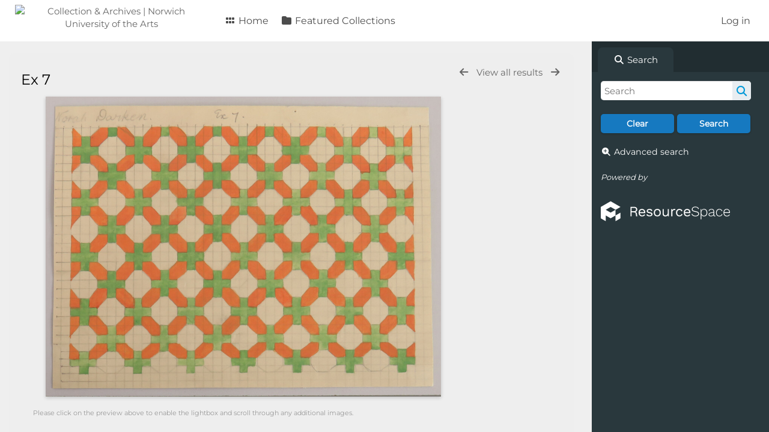

--- FILE ---
content_type: text/html; charset=UTF-8
request_url: https://collection.norwichuni.ac.uk/pages/view.php?search=%21collection36+&k=&modal=&display=thumbs&order_by=collection&offset=356&per_page=250&archive=&sort=ASC&restypes=&recentdaylimit=&foredit=&noreload=true&access=&ref=83
body_size: 13671
content:
<!DOCTYPE html>
<html lang="en">   

<!--

 ResourceSpace version SVN 10.5
 For copyright and license information see /documentation/licenses/resourcespace.txt
 https://www.resourcespace.com
 -->

<head>
<meta http-equiv="Content-Type" content="text/html; charset=UTF-8" />
<meta http-equiv="X-UA-Compatible" content="IE=edge" />
<META HTTP-EQUIV="CACHE-CONTROL" CONTENT="NO-CACHE">
<META HTTP-EQUIV="PRAGMA" CONTENT="NO-CACHE">

<meta name="viewport" content="width=device-width, initial-scale=1.0" />
            <!-- start of seo_parameters -->
            <meta name="robots" content="noindex, nofollow">            <!-- end of seo_parameters -->
        
<title>Collection &amp; Archives | Norwich University of the Arts</title>
<link rel="icon" type="image/png" href="https://collection.norwichuni.ac.uk/gfx/interface/favicon.png" />

<!-- Load jQuery and jQueryUI -->
<script src="https://collection.norwichuni.ac.uk/lib/js/jquery-3.6.0.min.js?css_reload_key=255"></script>
<script src="https://collection.norwichuni.ac.uk/lib/js/jquery-ui-1.13.2.min.js?css_reload_key=255" type="text/javascript"></script>
<script src="https://collection.norwichuni.ac.uk/lib/js/jquery.layout.js?css_reload_key=255"></script>
<link type="text/css" href="https://collection.norwichuni.ac.uk/css/smoothness/jquery-ui.min.css?css_reload_key=255" rel="stylesheet" />
<script src="https://collection.norwichuni.ac.uk/lib/js/jquery.ui.touch-punch.min.js"></script>
<script type="text/javascript" src="https://collection.norwichuni.ac.uk/lib/js/jquery.tshift.min.js"></script>
<script type="text/javascript" src="https://collection.norwichuni.ac.uk/lib/js/jquery-periodical-updater.js"></script>

<script type="text/javascript">StaticSlideshowImage=true;</script>
<script type="text/javascript" src="https://collection.norwichuni.ac.uk/js/slideshow_big.js?css_reload_key=255"></script>


<script type="text/javascript">
    var ProcessingCSRF={"CSRFToken":"80ae0354478b74033f69102555fb1428830c413d41bd5ca25b2fab3252868bcf27a7b95aa713237046b76a2a057ffe3ce920fa7730627c5058792809b9f0667d@@[base64]@@d6ca5e6b185f9fb171d9efd90dd208a732f7f79ec6c766e8bfdcb59bac683e7b"};
    var ajaxLoadingTimer=500;
</script>

    <script type="text/javascript" src="https://collection.norwichuni.ac.uk/lib/ckeditor/ckeditor.js"></script>
    <script src="https://collection.norwichuni.ac.uk/js/ajax_collections.js?css_reload_key=255" type="text/javascript"></script>

<script src="https://collection.norwichuni.ac.uk/lib/tinymce/tinymce.min.js" referrerpolicy="origin"></script>

<!--  UPPY -->
<script type="text/javascript" src="/lib/js/uppy.js?255"></script>
<link rel="stylesheet" href="https://collection.norwichuni.ac.uk/css/uppy.min.css?css_reload_key=255">



<!-- Chart.js for graphs -->
<script language="javascript" type="module" src="/lib/js/chartjs-4-4-0.js"></script>
<script language="javascript" type="module" src="/lib/js/date-fns.js"></script>
<script language="javascript" type="module" src="/lib/js/chartjs-adapter-date-fns.js"></script>

<!-- jsTree -->
<link rel="stylesheet" href="/lib/jstree/themes/default-dark/style.min.css">
<script src="/lib/jstree/jstree.min.js"></script>
<script src="/js/category_tree.js?css_reload_key=255"></script>

<!-- DOMPurify -->
<script src="https://collection.norwichuni.ac.uk/lib/js/purify.min.js?reload_key=255"></script>


<script type="text/javascript">
var baseurl_short="/";
var baseurl="https://collection.norwichuni.ac.uk";
var pagename="view";
var errorpageload = "<h1>Error</h1><p>Sorry, there has been an error loading this page. If you are performing a search please try refining your search query. If the problem persists please contact your system administrator</p>";
var errortext = "Error";
var applicationname = "Collection & Archives | Norwich University of the Arts";
var branch_limit=false;
var branch_limit_field = new Array();
var global_trash_html = '<!-- Global Trash Bin (added through CentralSpaceLoad) -->';
var TileNav = true;
var errornotloggedin = 'You are not logged in';
var login = 'Log in';
global_trash_html += '<div id="trash_bin" class="trash_bin ui-droppable ui-droppable-active ui-state-hover"><span class="trash_bin_text"><i class="fa fa-trash" aria-hidden="true"></i></span></div>    <div id="trash_bin_delete_dialog" style="display:none;"></div>    <div id="delete_permanent_dialog" style="display:none;text-align:left;"></div>';
oktext="OK";
var scrolltopElementCentral='.ui-layout-center';
var scrolltopElementContainer='.ui-layout-container';
var scrolltopElementCollection='.ui-layout-south';
var scrolltopElementModal='#modal'
</script>

<script src="/js/global.js?css_reload_key=255" type="text/javascript"></script>
<script src="/lib/js/polyfills.js?css_reload_key=255"></script>

<script type="text/javascript">

jQuery(document).ready(function() {
 jQuery.fn.reverse = [].reverse;
 jQuery(document).keyup(function (e)
  { 
    if(jQuery("input,textarea").is(":focus"))
    {
       // don't listen to keyboard arrows when focused on form elements
           }
    else if (jQuery('#lightbox').is(':visible'))
        {
        // Don't listen to keyboard arrows if viewing resources in lightbox
        }
    else
        {
        var share='';
        var modAlt=e.altKey;
        var modShift=e.shiftKey;
        var modCtrl=e.ctrlKey;
        var modMeta=e.metaKey;
        var modOn=(modAlt || modShift || modCtrl || modMeta);

         switch (e.which) 
         {

                        // Left arrow
            case 37:
                if (jQuery('.prevLink').length > 0) {
                    jQuery('.prevLink').click();
                    break;
                }
                if ((jQuery('.prevPageLink').length > 0)) {
                    jQuery('.prevPageLink').click();
                    break;
                }
            // Right arrow
            case 39:
                if (jQuery('.nextLink').length > 0) {
                    jQuery('.nextLink').click();
                    break;
                }
                if ((jQuery('.nextPageLink').length > 0)) {
                    jQuery('.nextPageLink').click();
                    break;
                } 
            case 65: if (jQuery('.addToCollection').length > 0) jQuery('.addToCollection:not(.ResourcePanelIcons .addToCollection)').click();
                     break;
            case 188: if (jQuery('.prevLink').length > 0) jQuery('.prevLink').click();
                     break;
            case 190: if (jQuery('.nextLink').length > 0) jQuery('.nextLink').click();
                     break;
            case 191: if (jQuery('.upLink').length > 0) jQuery('.upLink').click();
                     break;
            case 84: if (jQuery('#toggleThumbsLink').length > 0) jQuery('#toggleThumbsLink').click();
                     break;
            case 90: if (jQuery('.enterLink').length > 0) window.location=jQuery('.enterLink').attr("href");
                     break;
            case 27: ModalClose();
                     break;
            case 86: if(!modOn){CentralSpaceLoad('https://collection.norwichuni.ac.uk/pages/search.php?search=!collection'+document.getElementById("currentusercollection").innerHTML+'&k='+share,true)};
                     break;
                     }

     }
 });
});
</script>
    <link rel="stylesheet" href="/plugins/transform/lib/jcrop/css/jquery.Jcrop.min.css?css_reload_key=255" type="text/css" />
    <script type="text/javascript" src="/plugins/transform/lib/jcrop/js/jquery.Jcrop.min.js?css_reload_key=255" language="javascript"></script>
    <script type="text/javascript" src="/lib/jQueryRotate/jQueryRotate.js?css_reload_key=255" language="javascript"></script>
    <script src="/lib/lightbox/js/lightbox.min.js" type="text/javascript" ></script><link type="text/css" href="/lib/lightbox/css/lightbox.min.css?css_reload_key=255" rel="stylesheet" />    <script>
    function closeModalOnLightBoxEnable()
        {
        setTimeout(function() {
            if(jQuery('#lightbox').is(':visible'))
                {
                ModalClose();
                }
        }, 10);
        }

    jQuery(document).ready(function()
        {
        lightbox.option({
            'resizeDuration': 300,
            'imageFadeDuration': 300,
            'fadeDuration': 300,
            'alwaysShowNavOnTouchDevices': true})
        });
    </script>
    

<!-- Structure Stylesheet -->
<link href="https://collection.norwichuni.ac.uk/css/global.css?css_reload_key=255" rel="stylesheet" type="text/css" media="screen,projection,print" />
<!-- Colour stylesheet -->
<link href="https://collection.norwichuni.ac.uk/css/light.css?css_reload_key=255" rel="stylesheet" type="text/css" media="screen,projection,print" />
<!-- Override stylesheet -->
<link href="https://collection.norwichuni.ac.uk/css/css_override.php?k=&css_reload_key=255&noauth=" rel="stylesheet" type="text/css" media="screen,projection,print" />
<!--- FontAwesome for icons-->
<link rel="stylesheet" href="https://collection.norwichuni.ac.uk/lib/fontawesome/css/all.min.css?css_reload_key=255">
<link rel="stylesheet" href="https://collection.norwichuni.ac.uk/lib/fontawesome/css/v4-shims.min.css?css_reload_key=255">
<!-- Load specified font CSS -->
<link id="global_font_link" href="https://collection.norwichuni.ac.uk/css/fonts/Montserrat.css?css_reload_key=255" rel="stylesheet" type="text/css" /><!-- Web app manifest -->
<link rel="manifest" href="https://collection.norwichuni.ac.uk/manifest.json">

<link href="/plugins/removethumbextensions/css/style.css?css_reload_key=255" rel="stylesheet" type="text/css" media="screen,projection,print" class="plugincss" />
        <link href="/plugins/refineresults/css/style.css?css_reload_key=255" rel="stylesheet" type="text/css" media="screen,projection,print" class="plugincss" />
        <link href="/plugins/transform/css/style.css?css_reload_key=255" rel="stylesheet" type="text/css" media="screen,projection,print" class="plugincss" />
        <link href="/plugins/rse_workflow/css/style.css?css_reload_key=255" rel="stylesheet" type="text/css" media="screen,projection,print" class="plugincss" />
        <script>jQuery('.plugincss').attr('class','plugincss0');</script>
</head>
<body lang="en">

<a href="#UICenter" class="skip-to-main-content">Skip to main content</a>

<!-- Processing graphic -->
<div id='ProcessingBox' style='display: none'><i aria-hidden="true" class="fa fa-cog fa-spin fa-3x fa-fw"></i>
<p id="ProcessingStatus"></p>
</div>


<!--Global Header-->
    <div id="Header" class=" ui-layout-north ">

    <div id="HeaderResponsive">
                <a href="https://collection.norwichuni.ac.uk/pages/home.php" onClick="return CentralSpaceLoad(this,true);" class="HeaderImgLink"><img src="http://collection.norwichuni.ac.uk/filestore/system/config/linkedheaderimgsrc.png" id="HeaderImg" alt="Collection & Archives | Norwich University of the Arts"></a>
               
        <div id="HeaderButtons" style="display:none;">
            <div id="ButtonHolder">
            <a href="#" id="HeaderNav2Click" class="ResponsiveHeaderButton ResourcePanel ResponsiveButton">
                <span class="rbText">Menu</span>
                <span class="fa fa-fw fa-lg fa-bars"></span>
            </a>
            <a href="#" id="HeaderNav1Click" class="ResponsiveHeaderButton ResourcePanel ResponsiveButton">
                <span class="rbText">
                    Account                    </span>
                <span class="fa fa-fw fa-lg fa-user"></span> </a>
            </div>
        </div>
            </div>
            <div id="HeaderNav1" class="HorizontalNav">
                        <ul>
                <li><a href="https://collection.norwichuni.ac.uk/login.php">Log in</a></li>
                                                </ul>
                <script>

    var activeSeconds=30;

    var message_timer = null;
    var message_refs = new Array();
    var message_poll_first_run = true;

    function message_poll()
    {
        if (message_timer != null)
        {
            clearTimeout(message_timer);
            message_timer = null;
        }
        activeSeconds-=10;
        if(activeSeconds < 0)
            {
                message_timer = window.setTimeout(message_poll,10 * 1000);
                return;
            }
                    jQuery.ajax({
            url: 'https://collection.norwichuni.ac.uk/pages/ajax/message.php?ajax=true',
            type: 'GET',
            success: function(messages, textStatus, xhr) {
                if(xhr.status==200 && isJson(messages) && (messages=jQuery.parseJSON(messages)) && jQuery(messages).length>0)
                    {
                    messagecount = messages.length;
                    if(messages[messages.length - 1]['ref'] == 0)
                        {
                        // The last message is a dummy entry with a count of actions and failed jobs
                        messagecount = messagecount-1;
                        }
                    totalcount   = messagecount; 
                    actioncount=0;
                    failedjobcount=0;
                    if (typeof(messages[messages.length - 1]['actioncount']) !== 'undefined') // There are actions as well as messages
                        {
                        actioncount=parseInt(messages[messagecount]['actioncount']);
                        totalcount=totalcount+actioncount;
                        }
                    if (typeof(messages[messages.length - 1]['failedjobcount']) !== 'undefined') 
                        {
                        userfailedjobcount = parseInt(messages[messagecount]['failedjobcount']['user']);
                        totalcount         = totalcount + userfailedjobcount;
                        failedjobcount     = parseInt(messages[messagecount]['failedjobcount']['all']);
                        }
                    jQuery('span.MessageTotalCountPill').html(totalcount).fadeIn();
                    if (activeSeconds > 0 || message_poll_first_run)
                        {
                        for(var i=0; i < messagecount; i++)
                            {
                            var ref = messages[i]['ref'];
                            if (message_poll_first_run)
                                {
                                message_refs.push(ref);
                                continue;
                                }
                            if (message_refs.indexOf(ref)!=-1)
                                {
                                continue;
                                }
                            message_refs.push(ref);
                            var message = nl2br(messages[i]['message']);
                            var url = messages[i]['url'];
                            if(messages[i]['type'] & 4 && pagename =='user_message' && parseInt(messages[i]['ownerid']) == parseInt(msgto))
                                {
                                // Show the message directly on the page if on user_message.php and communicating with this user
                                showUserMessage(messages[i]['message'],false);
                                }
                            else
                                {
                                // Show message popup if configured
                                                                    message_display(message, url, ref, function (ref) {
                                    jQuery.get('https://collection.norwichuni.ac.uk/pages/ajax/message.php?ajax=true&seen=' + ref);
                                    });
                                                                    
                                }                           
                            message_poll();
                            }
                        }
                    if (actioncount>0)
                        {
                        jQuery('span.ActionCountPill').html(actioncount).fadeIn();
                        }
                    else
                        {
                        jQuery('span.ActionCountPill').hide();  
                        }
                    if (messagecount>0)
                        {
                        jQuery('span.MessageCountPill').html(messagecount).fadeIn();
                        }
                    else
                        {
                        jQuery('span.MessageCountPill').hide(); 
                        }
                    if (failedjobcount>0)
                        {
                        jQuery('span.FailedJobCountPill').html(failedjobcount).fadeIn();
                        let teampill = jQuery('#TeamMessages');
                        if(teampill.attr('data-value') != undefined)
                            {
                            failedjobcount = failedjobcount + teampill.attr('data-value');
                            }
                        teampill.html(failedjobcount).fadeIn();
                        }
                    else
                        {
                        jQuery('span.FailedJobCountPill').hide();   
                        }
                    }
                else
                    {
                    jQuery('span.MessageTotalCountPill').hide();
                    jQuery('span.MessageCountPill').hide();
                    jQuery('span.ActionCountPill').hide();
                    }
            }
        }).done(function() {
            message_timer = window.setTimeout(message_poll,10 * 1000);
                            message_poll_first_run = false;
        });

    check_upgrade_in_progress();
    }

    jQuery(document).bind("blur focus focusin focusout load resize scroll unload click dblclick mousedown mouseup mousemove mouseover mouseout mouseenter mouseleave change select submit keydown keypress keyup error",
        function() {
            activeSeconds=30;
        });

    jQuery(document).ready(function () {
            message_poll();
        });

    function message_display(message, url, ref, callback)
    {
        if (typeof ref==="undefined")
        {
            ref=new Date().getTime();
        }
        if (typeof url==="undefined")
        {
            url="";
        }
        if (url!="")
        {
            url=decodeURIComponent(url);
            url="<a href='" + url + "'>Link</a>";
        }
        var id='message' + ref;
        if (jQuery("#" + id).length)        // already being displayed
        {
            return;
        }

    jQuery('div#MessageContainer')
        .append("<div class='MessageBox' style='display: none;' id='" + id + "'>" + nl2br(DOMPurify.sanitize(message)) + "<br />" + url + "</div>")
        .after(function()
        {
            var t = window.setTimeout(function()
            {
                jQuery("div#" + id).fadeOut("fast",function()
                    {
                        this.remove()
                    }
                )
            },5000);

            jQuery("div#" + id).show().bind("click",function()
            {
                jQuery("div#" + id).fadeOut("fast", function()
                {
                    jQuery("div#" + id).remove();
                    jQuery.get('https://collection.norwichuni.ac.uk/pages/ajax/message.php?ajax=true&seen=' + ref);
                    if (typeof callback === 'function')
                    {
                        callback();
                    }
                });
            });

            jQuery("div#" + id).bind("mouseenter",function()
            {
                window.clearTimeout(t);
                jQuery("div#" + id).fadeIn("fast");
            });

            jQuery("div#" + id).bind("mouseleave",function()
            {
                window.clearTimeout(t);
                t = window.setTimeout(function()
                {
                    jQuery("div#" + id).fadeOut("fast",function()
                        {
                            this.remove();
                        }
                    )},3000);
            });
        });
    }
    
    function message_modal(message, url, ref, owner)
        {
        if (typeof ref==="undefined")
            {
                ref=new Date().getTime();
            }
        if (typeof url==="undefined")
            {
                url="";
            }
        if (url!="")
            {
                url=decodeURIComponent(url);
                url=DOMPurify.sanitize(url);
                url="<a class='message_link' href='" + url + "'>Link</a>";
            }
        if (typeof owner==="undefined" || owner=='')
            {
            owner = 'Collection &amp; Archives | Norwich University of the Arts';
            }

        jQuery("#modal_dialog").html("<div class='MessageText'>" + nl2br(DOMPurify.sanitize(message)) + "</div>" + url);
        jQuery("#modal_dialog").addClass('message_dialog');
        jQuery("#modal_dialog").dialog({
            title: 'Message from ' + owner,
            modal: true,
            resizable: false,
            buttons: [{text: "OK",
                        click: function() {
                        jQuery( this ).dialog( "close" );
                        }}],
            dialogClass: 'message',
            width: (jQuery(window).width() <= 1280) ? jQuery(window).width()*0.7 : 600,
            maxHeight: jQuery(window).height()*0.8,
            draggable: true,
            open: function(event, ui) {
                jQuery('.ui-widget-overlay').bind('click', function(){ jQuery("#modal_dialog").dialog('close'); });
                jQuery( ".ui-dialog-content" ).scrollTop(0);
                },
            close: function( event, ui ) {
                jQuery('#modal_dialog').html('');
                jQuery("#modal_dialog").removeClass('message_dialog');
                jQuery.get('https://collection.norwichuni.ac.uk/pages/ajax/message.php?ajax=true&seen=' + ref);
                },
            dialogClass: 'no-close'
            });
                
        }

</script>
        </div>
                <div id="HeaderNav2" class="HorizontalNav HorizontalWhiteNav">
                <nav aria-label="Main menu">
        <ul id="HeaderLinksContainer">
                                                <li class="HeaderLink">
                        <a href="https://collection.norwichuni.ac.uk/pages/home.php" onClick="return CentralSpaceLoad(this,true);">
                            <i aria-hidden="true" class="fa fa-fw fa-grip"></i>&nbsp;Home                        </a>
                    </li>
                            
            
            
            
                                                <li class="HeaderLink">
                        <a href="https://collection.norwichuni.ac.uk/pages/collections_featured.php" onClick="return CentralSpaceLoad(this,true);">
                            <i aria-hidden="true" class="fa fa-fw fa-folder"></i>&nbsp;Featured Collections                        </a>
                    </li>
                            
            
            
                                        
            
                                        
                                        
            
            
            
        </ul><!-- close HeaderLinksContainer -->
    </nav>

    <script>
    headerLinksDropdown();
    </script>

        </div>

        <div class="clearer"></div>

    </div>
        <div id="SearchBarContainer" class="ui-layout-east" >
        <script>
var categoryTreeChecksArray = [];
</script>
<div id="SearchBox">
    <div id="SearchBarTabsContainer">
        <a href="#" onclick="selectSearchBarTab('search');">
            <div class="SearchBarTab SearchTab SearchBarTabSelected">
                <i class="fa-solid fa-fw fa-magnifying-glass"></i>
                Search            </div>
        </a>
            </div>


<div id="SearchBoxPanel">



<div class="SearchSpace" id="searchspace"> 

    
    <form id="simple_search_form" method="post" action="https://collection.norwichuni.ac.uk/pages/search.php" onSubmit="return CentralSpacePost(this,true);">
        <input type="hidden" name="CSRFToken" value="e893a5836bf30746c7d4c78cce0a8dacb47c38a3d7510a900e71841af4a5e1df6a6f5f880ea32beed13888c94ab1acc580d7f77b05827da5fc662aa55f33bf6f@@[base64]@@3bfa7ccf103ae1b18e88ab312b3a3b28c1a9a346c68fc43e3f57df2a6e5345cd">
            <input id="ssearchbox" name="search" type="text" class="SearchWidth" value="" placeholder="Search" aria-label="Simple search">
        <input id="ssearchhiddenfields" name="ssearchhiddenfields" type="hidden" value="">
        <button class="fas fa-search search-icon" type="submit" alt="Search" title="Search"></button>
        <script>
                    jQuery(document).ready(function () {
                jQuery('#ssearchbox').autocomplete({
                    source: "",
                    minLength: 3,
                    });
                
                                
            });
                    </script>
            <input type="hidden" name="restypes" id="restypes" value="7,5,6" />
        
            
    <div class="SearchItem" id="simplesearchbuttons"><input name="Clear" id="clearbutton" class="searchbutton" type="button" value="Clear" onClick=" document.getElementById('ssearchbox').value='';"/><input name="Submit" id="searchbutton" class="searchbutton" type="submit" value="Search" onclick="SimpleSearchFieldsHideOrShow();" /><input type="button" id="Rssearchexpand" class="searchbutton" style="display:none;" value="More..."></div>            
  </form>
  <br />
      <p><i aria-hidden="true" class="fa fa-fw fa-search-plus"></i>&nbsp;<a onClick="return CentralSpaceLoad(this,true);" href="https://collection.norwichuni.ac.uk/pages/search_advanced.php">Advanced search</a></p>
  
      
     <!-- END of Searchbarreplace hook -->
    </div>
     <!-- END of Searchbarremove hook -->

    
    
            <div class="PoweredByPanel">
            <a href="https://www.resourcespace.com" target="_blank">
                <span>Powered by</span>
                <img src="https://collection.norwichuni.ac.uk/gfx/titles/title-white.svg" alt="Powered by ResourceSpace">
            </a>
        </div>
    
    </div>
    
  
    
  



</div>
        </div>
        
<!--Main Part of the page-->

<!-- Global Trash Bin -->
<div id="trash_bin" class="trash_bin ui-droppable ui-droppable-active ui-state-hover"><span class="trash_bin_text"><i class="fa fa-trash" aria-hidden="true"></i></span></div>
    <div id="trash_bin_delete_dialog" style="display:none;"></div>
    <div id="delete_permanent_dialog" style="display:none;text-align:left;"></div>

<div id="UICenter" role="main" class="ui-layout-center Search"><div id="CentralSpaceContainer"><div id="CentralSpace">
<script>
// Set some vars for this page to enable/disable functionality
linkreload = true;
b_progressmsgs = true;

jQuery(document).ready(function()
    {
    ActivateHeaderLink("https:\/\/collection.norwichuni.ac.uk%2Fpages%2Fview.php%3Fsearch%3D%2521collection36%2B%26k%3D%26modal%3D%26display%3Dthumbs%26order_by%3Dcollection%26offset%3D356%26per_page%3D250%26archive%3D%26sort%3DASC%26restypes%3D%26recentdaylimit%3D%26foredit%3D%26noreload%3Dtrue%26access%3D%26ref%3D83");

    jQuery(document).mouseup(function(e) 
        {
        var linksContainer = jQuery("#DropdownCaret");
        if (linksContainer.has(e.target).length === 0 && !linksContainer.is(e.target)) 
            {
            jQuery('#OverFlowLinks').hide();
            }
        });
    });

window.onresize=function()
    {
    ReloadLinks();
    }
</script>
<script>
    var resource_lock_status = 0;
    var lockmessage = new Array();
    lockmessage[83] = '';

    
    function updateResourceLock(resource,lockstatus)
        {
        // Fire an ajax call to update the lock state and update resource tools if successful
        jQuery.ajax({
            type: 'POST',
            url: '/pages/ajax/user_action.php',
            data: {
                ajax: 'true',
                action: 'updatelock',
                ref: resource,
                lock: lockstatus,
                CSRFToken: "daa78b9e9de85a7065d3f11d93ef3b7d38d716d003b741c68703952807a6593edb9067b3530b6860557f21993d8d6adf6df956a6c6e0738752aeb791d7a02f6c@@[base64]@@80d058baf931472eb0a7c4126fc3034dcf3c9f20a343c76febbcebbcd9b6e94d"            },
            success: function(response,status,xhr)
                {
                jQuery('#lock_link_' + resource).toggleClass("ResourceLocked");
                jQuery('#lock_link_' + resource).toggleClass("ResourceUnlocked");
                if(lockstatus==1)
                    {               
                    jQuery('#lock_link_' + resource).html('&nbsp;Unlock');
                    jQuery('#lock_link_' + resource).attr("title","You have locked this resource");
                    lockmessage[resource] = 'You have locked this resource';
                    jQuery('#lock_details_link').show();
                    }
                else
                    {
                    jQuery('#lock_link_' + resource).html('&nbsp;Lock');
                    lockmessage[resource] = '';
                    jQuery('#lock_details_link').hide();
                    // Timeout added as title resists removal if cursor is hovering as it is removed
                    setTimeout(function() {jQuery('#lock_link_' + resource).removeAttr("title");},1000);
                    }
                resource_lock_status = !resource_lock_status;
                },
            error: function(xhr, status, error)
                {
                console.log(xhr);
                if(typeof xhr.responseJSON.message !== undefined)
                    {
                    styledalert('Error',xhr.responseJSON.message);
                    }
                else
                    {
                    styledalert('Error',xhr.statusText);
                    }
                }
            });
        }

            jQuery(document).ready(function () {        

            let parent_element = jQuery('#CentralSpace');

            var comments_marker='1';
            var comments_resource_enable='0';
            var resource_comments='0';

            parent_element.find("#Metadata").appendTo(parent_element.find("#Panel1"));
            parent_element.find("#Metadata").addClass("TabPanel");

            parent_element.find("#CommentsPanelHeaderRowTitle").children(".Title").attr("panel", "Comments").appendTo(parent_element.find("#Titles1"));
            parent_element.find("#CommentsPanelHeaderRowTitle").remove();
            parent_element.find("#CommentsPanelHeaderRowPolicyLink").css("width","300px").css("float","right");
            removePanel=parent_element.find("#Comments").parent().parent();
            parent_element.find("#Comments").appendTo(parent_element.find("#Panel1")).addClass("TabPanel").hide();
            removePanel.remove();
            if(comments_marker==true && comments_resource_enable==true && resource_comments>'0'){
                parent_element.find("[panel='Comments']").append("&#42;");
            }

            parent_element.find("#RelatedResources").children().children(".Title").attr("panel", "RelatedResources").addClass("Selected").appendTo(parent_element.find("#Titles2"));
            removePanel=parent_element.find("#RelatedResources").parent().parent();
            parent_element.find("#RelatedResources").appendTo(parent_element.find("#Panel2")).addClass("TabPanel");
            removePanel.remove();

            // if there are no collections and themes
            if (parent_element.find("#resourcecollections").is(':empty')) {
                parent_element.find("div[panel='CollectionsThemes']").addClass("Selected"); 
                parent_element.find("#CollectionsThemes").show(); 
            }

            parent_element.find(".ViewPanelTitles").children(".Title").click(function(){
            // function to switch tab panels
                parent_element.find(this).parent().parent().children(".TabPanel").hide();
                parent_element.find(this).parent().children(".Title").removeClass("Selected");
                parent_element.find(this).addClass("Selected");
                parent_element.find("#"+jQuery(this).attr("panel")).css("position", "relative").css("left","0px").show();;
                if (jQuery(this).attr("panel")=="Comments") {
                    jQuery("#CommentsContainer").load(
                    "../pages/ajax/comments_handler.php?ref=83", 
                    function() {
                    if (jQuery.type(jQuery(window.location.hash)[0])!=="undefined")             
                        jQuery(window.location.hash)[0].scrollIntoView();
                    }                       
                );  
                }
            });
        });
        
</script>

<!--Panel for record and details-->
<div class="RecordBox">
    <div class="RecordPanel">
        <div class="RecordHeader">
                                <div class="backtoresults">
                        <a class="prevLink fa fa-arrow-left"
                            href="https://collection.norwichuni.ac.uk/pages/view.php?ref=83&search=%21collection36+&order_by=collection&offset=356&restypes=&archive=&per_page=250&default_sort_direction=DESC&sort=ASC&context=Root&k=&curpos=&go=previous&amp;"
                            onClick="return CentralSpaceLoad(this);"
                            title="Previous result">
                        </a>

                                                    <a class="upLink"
                                href="https://collection.norwichuni.ac.uk/pages/search.php?ref=83&search=%21collection36+&order_by=collection&offset=356&restypes=&archive=&per_page=250&default_sort_direction=DESC&sort=ASC&context=Root&k=&curpos=&go=up&place=83"
                                onClick="return CentralSpaceLoad(this);">
                                View all results                            </a>
                            
                        <a class="nextLink fa fa-arrow-right"
                            href="https://collection.norwichuni.ac.uk/pages/view.php?ref=83&search=%21collection36+&order_by=collection&offset=356&restypes=&archive=&per_page=250&default_sort_direction=DESC&sort=ASC&context=Root&k=&curpos=&go=next&amp;"
                            onClick="return CentralSpaceLoad(this);"
                            title="Next result">
                        </a>

                                            </div>
                    
                <h1>Ex 7                    &nbsp;
                </h1>
        </div>

        
        
        <div class="RecordResource">
                    <div id="previewimagewrapper">
            <a id="previewimagelink"
                class="enterLink"
                href="https://collection.norwichuni.ac.uk/pages/preview.php?ref=83&search=%21collection36+&order_by=collection&offset=356&restypes=&archive=&per_page=250&default_sort_direction=DESC&sort=ASC&context=Root&k=&curpos=&ext=jpg&"
                title="Full screen preview"
                style="position:relative;"
                onclick="return CentralSpaceLoad(this);">
            <img id="previewimage"
        class="Picture"
        src="https://collection.norwichuni.ac.uk/pages/download.php?ref=83&size=scr&ext=jpg&page=1&alternative=-1&watermarked=&k=&noattach=true&v=1737150312" 
        alt="Full screen preview" 
        onload="jQuery('.DownloadDBlend').css('pointer-events','auto')"
        GALLERYIMG="no"
    />
    </a>

    
    <script type="text/javascript">
        jQuery(document).ready(function() {
            jQuery('#previewimagelink').removeAttr('onclick');
        });
    </script>

        
        </div>
        <script type="text/javascript">

    // Ensure each preview "View" button causes a link to its correct image size
    jQuery(document).on('click', '.previewsizelink', function(event) {
        var data_viewsize= event.target.getAttribute('data-viewsize');
        var data_viewsizeurl= event.target.getAttribute('data-viewsizeurl');
        event.preventDefault();
        var default_viewsizeurl = document.getElementById("previewimagelink").getAttribute("href");    
        document.getElementById("previewimagelink").setAttribute("href", data_viewsizeurl);    
        jQuery('#previewimage').click(); 
        document.getElementById("previewimagelink").setAttribute("href", default_viewsizeurl);    
        });
    
    </script>
        <script>
    jQuery(document).ready(function() {
        jQuery('#previewimagelink')
                                    .attr('href', 'https://collection.norwichuni.ac.uk/pages/download.php?ref=83&size=scr&ext=jpg&page=1&alternative=-1&watermarked=&k=&noattach=true&v=1737150312')
                                    .attr('data-title', "Ex 7")
                .attr('data-lightbox', 'lightbox83');
    });
    </script>
                        <div class="RecordDownload" id="RecordDownloadTabContainer">
                        <div class="TabBar" id="RecordDownloadTabButtons">
                            <div class="Tab TabSelected" id="DownloadsTabButton">
                                <a href="#" onclick="selectDownloadTab('DownloadsTab',false);">
                                    Tools                                </a>
                            </div>
                                                    </div>
                        <div class="RecordDownloadSpace" id="DownloadsTab">
                                                            <table cellpadding="0" cellspacing="0" id="ResourceDownloadOptions">
                                    <tr  id="ResourceDownloadOptionsHeader">
                                                                                                <td>File information</td>
                                                        <td class="textcenter">Options</td>
                                                        </tr>
                                                        
                                                <tr class="DownloadDBlend" id="DownloadBox0">
                                                    <td class="DownloadFileName">
                                                        <h2>Original JPG File</h2><p>3145 &times; 2390 pixels (7.52 MP)</p><p>26.6 cm &times; 20.2 cm @ 300 PPI</p><p>3.6 MB</p>                                                    </td>
                                                            <td class="DownloadButton">
                                <a id="downloadlink"
                        href="https://collection.norwichuni.ac.uk/pages/terms.php?ref=83&search=%21collection36+&order_by=collection&offset=356&restypes=&archive=&per_page=250&default_sort_direction=DESC&sort=ASC&context=Root&k=&curpos=&url=https%3A%2F%2Fcollection.norwichuni.ac.uk%2Fpages%2Fdownload_progress.php%3Fref%3D83%26search%3D%2521collection36%2B%26order_by%3Dcollection%26offset%3D356%26restypes%3D%26archive%3D%26per_page%3D250%26default_sort_direction%3DDESC%26sort%3DASC%26context%3DRoot%26k%3D%26curpos%3D%26size%3D%26ext%3Djpg" onClick="return CentralSpaceLoad(this,true);">
                        Download                    </a>
                            </td>
                                                        </tr>
                                                    <tr class="DownloadDBlend">
        <td class="DownloadFileName Picker">            <select id="Resource83Rootsize">
                <option value="lpr">Low resolution print</option><option value="scr">Screen</option>            </select>
                        <div id="Resource83RootsizeInfo"><p>2000 &times; 1520 pixels (3.04 MP)</p><p>16.9 cm &times; 12.9 cm @ 300 PPI</p><p>574 KB</p></div>
            </td>
        <td class="DownloadButton">
            <a id="Resource83Rootdownloadlink" onclick="return CentralSpaceLoad(this, true);">Download</a>
            <a
                id="Resource83Rootpreviewlink"
                class="enterLink previewsizelink DisplayNone"
                href="#"
                data-viewsize=""
                data-viewsizeurl=""
            >View</a>
        </td>
    </tr>
    <script>
    function Resource83Root_get_preview_size_info()
    {
        return {"lpr":{"allow_preview":0,"html":{"size_info":"<p>2000 &times; 1520 pixels (3.04 MP)<\/p><p>16.9 cm &times; 12.9 cm @ 300 PPI<\/p><p>574\u00a0KB<\/p>","download_column":"        <td class=\"DownloadButton\">\n                                <a id=\"downloadlink\"\n                        href=\"https:\/\/collection.norwichuni.ac.uk\/pages\/terms.php?ref=83&search=%21collection36+&order_by=collection&offset=356&restypes=&archive=&per_page=250&default_sort_direction=DESC&sort=ASC&context=Root&k=&curpos=&url=https%3A%2F%2Fcollection.norwichuni.ac.uk%2Fpages%2Fdownload_progress.php%3Fref%3D83%26search%3D%2521collection36%2B%26order_by%3Dcollection%26offset%3D356%26restypes%3D%26archive%3D%26per_page%3D250%26default_sort_direction%3DDESC%26sort%3DASC%26context%3DRoot%26k%3D%26curpos%3D%26size%3Dlpr%26ext%3Djpg\" onClick=\"return CentralSpaceLoad(this,true);\">\n                        Download                    <\/a>\n                            <\/td>\n        "}},"scr":{"allow_preview":1,"html":{"size_info":"<p>1053 &times; 800 pixels (0.84 MP)<\/p><p>8.9 cm &times; 6.8 cm @ 300 PPI<\/p><p>192\u00a0KB<\/p>","download_column":"        <td class=\"DownloadButton\">\n                                <a id=\"downloadlink\"\n                        href=\"https:\/\/collection.norwichuni.ac.uk\/pages\/terms.php?ref=83&search=%21collection36+&order_by=collection&offset=356&restypes=&archive=&per_page=250&default_sort_direction=DESC&sort=ASC&context=Root&k=&curpos=&url=https%3A%2F%2Fcollection.norwichuni.ac.uk%2Fpages%2Fdownload_progress.php%3Fref%3D83%26search%3D%2521collection36%2B%26order_by%3Dcollection%26offset%3D356%26restypes%3D%26archive%3D%26per_page%3D250%26default_sort_direction%3DDESC%26sort%3DASC%26context%3DRoot%26k%3D%26curpos%3D%26size%3Dscr%26ext%3Djpg\" onClick=\"return CentralSpaceLoad(this,true);\">\n                        Download                    <\/a>\n                            <\/td>\n        ","view_btn":{"viewsizeurl":"https:\/\/collection.norwichuni.ac.uk\/pages\/download.php?ref=83&size=scr&ext=jpg&page=1&alternative=-1&watermarked=&k=&noattach=true&v=1737150312","href":"https:\/\/collection.norwichuni.ac.uk\/pages\/preview.php?ref=83&search=%21collection36+&order_by=collection&offset=356&restypes=&archive=&per_page=250&default_sort_direction=DESC&sort=ASC&context=Root&k=&curpos=&ext=jpg&"}}}};
    }

    jQuery(document).ready(function() {
                    const picker = jQuery('select#Resource83Rootsize');
            const selected_size = picker.val();
            updateSizeInfo('Resource83Root', selected_size);
            updatePreviewLink('Resource83Root', selected_size, picker);
            updateDownloadLink('Resource83Root', selected_size, picker);
                });

    jQuery('select#Resource83Rootsize').change(function() {
        const picker = jQuery(this);
        const selected_size = picker.val();
        updateSizeInfo('Resource83Root', selected_size);
        updatePreviewLink('Resource83Root', selected_size, picker);
        updateDownloadLink('Resource83Root', selected_size, picker);
    });
        </script>
                                </table>

                                
                            <div class="RecordTools">
                                <ul id="ResourceToolsContainer">

                                            <li><a onClick='return CentralSpaceLoad(this,true);' href='/plugins/transform/pages/crop.php?ref=83&search=%21collection36+&offset=356&order_by=collection&sort=ASC&k='>
        <i class='fa fa-fw fa-crop'></i>&nbsp;Tools        </a></li>
                                        </ul><!-- End of ResourceToolsContainer -->
                            </div>
                        </div><!-- End of RecordDownloadSpace -->

                        
                        <div class="clearerleft"> </div>

                                            </div><!-- End of RecordDownload -->

                <div id="Panel1" class="ViewPanel">
                    <div id="Titles1" class="ViewPanelTitles">
                        <div class="Title Selected" panel="Metadata">Details</div>
                    </div>
                </div>
                
<div id="Metadata">
    <div class="NonMetadataProperties">
                <div class="clearerleft"></div>
    </div><!-- End of NonMetadataProperties -->
    
    <div class="TabbedPanel MetaTabIsNotModal-83" id="tab0-83">
        <!-- START of FIRST TabbedPanel -->
        <div class="clearerleft"> </div>
        <div class="TabbedPanelInner">
        <div 
                class="itemNarrow itemType0">
                <h3>Item ID</h3><p>NUAHC00022</p></div><div 
                class="clearerleft item itemType0">
                <h3>Artist</h3><p>Norah Darken</p></div><div 
                class="itemNarrow itemType3">
                <h3>Type</h3><p><div><a href="https://collection.norwichuni.ac.uk/pages/search.php?search=%40%40284" onclick="CentralSpaceLoad(this)"><div class="fixedlistnodepill">Painting</div></a></div></p></div><div 
                class="itemNarrow itemType3">
                <h3>Specific Type</h3><p><div><a href="https://collection.norwichuni.ac.uk/pages/search.php?search=%40%40298" onclick="CentralSpaceLoad(this)"><div class="fixedlistnodepill">Gouache paint</div></a></div></p></div><div 
                class="itemNarrow itemType3">
                <h3>Support</h3><p><div><a href="https://collection.norwichuni.ac.uk/pages/search.php?search=%40%40361" onclick="CentralSpaceLoad(this)"><div class="fixedlistnodepill">Paper</div></a></div></p></div><div 
                class="clearerleft item itemType1">
                <h3>Description</h3><p>Repeating geometric design consisting of green crosses and orange irregular hexagons. Student name on top left.</p></div><div 
                class="itemNarrow itemType0">
                <h3>Height (mm)</h3><p>159</p></div><div 
                class="itemNarrow itemType0">
                <h3>Width (mm)</h3><p>218</p></div><div 
                class="itemNarrow itemType12">
                <h3>Frame</h3><p><div><a href="https://collection.norwichuni.ac.uk/pages/search.php?search=%40%40326" onclick="CentralSpaceLoad(this)"><div class="fixedlistnodepill">No</div></a></div></p></div><div 
                class="itemNarrow itemType12">
                <h3>On display</h3><p><div><a href="https://collection.norwichuni.ac.uk/pages/search.php?search=%40%40384" onclick="CentralSpaceLoad(this)"><div class="fixedlistnodepill">No</div></a></div></p></div>    <div class="clearerleft"> </div>
    </div>
    </div> <!-- END of TabbedPanel -->
<div class="clearerleft"></div>
<div class="clearerleft"></div>
</div>
<!-- End of Metadata-->
<div class="clearerleft"></div>

        </div><!-- End of RecordResource -->
    </div><!-- End of RecordPanel -->
</div><!-- End of RecordBox -->

    <div class="RecordBox">
        <div class="RecordPanel">  
            <div id="Panel2" class="ViewPanel">
                <div id="Titles2" class="ViewPanelTitles"></div>
            </div>
        </div>
    </div>

    
<script>
function updateSizeInfo(ns, selected_size)
{
    if(typeof selected_size === 'undefined') {
        selected_size = jQuery('select#' + ns + 'size').val();
    }

    const preview_size_info = window[ns + '_get_preview_size_info']();
    jQuery('#' + ns + 'sizeInfo').html(
        DOMPurify.sanitize(
            preview_size_info[selected_size]['html']['size_info'],
            {
                ALLOWED_TAGS: ['p'],
            }
        )
    );
}

function updatePreviewLink(ns, selected_size, picker)
{
    if(typeof picker === 'undefined') {
        picker = jQuery('select#' + ns + 'size');
    }

    const preview_size_info = window[ns + '_get_preview_size_info']();
    let view_btn = picker.parent().siblings('.DownloadButton').children('a#' + ns + 'previewlink');
    view_btn[0].classList.forEach(function(value) {
        if (value.startsWith('previewsize-')) {
            view_btn.removeClass(value);
        }
    });

    if (
        preview_size_info.hasOwnProperty(selected_size)
        && preview_size_info[selected_size].hasOwnProperty('allow_preview')
        && preview_size_info[selected_size]['allow_preview'] === 1
        && preview_size_info[selected_size]['html'].hasOwnProperty('view_btn')
    ) {
        view_btn.attr('data-viewsize', selected_size);
        view_btn.attr('data-viewsizeurl', preview_size_info[selected_size]['html']['view_btn']['viewsizeurl']);
        view_btn.prop('href', preview_size_info[selected_size]['html']['view_btn']['href']);
        view_btn.addClass('previewsize-' + selected_size);
        view_btn.removeClass('DisplayNone');
    } else {
        view_btn.addClass('DisplayNone');
        view_btn.attr('data-viewsize', '');
        view_btn.attr('data-viewsizeurl', '');
        view_btn.prop('href', '#');
    }

}

function updateDownloadLink(ns, selected_size, picker)
{
    if(typeof picker === 'undefined') {
        picker = jQuery('select#' + ns + 'size');
    }

    let download_btn = picker.parent().siblings('.DownloadButton').children('a#' + ns + 'downloadlink');
    const preview_size_info = window[ns + '_get_preview_size_info']();
    const link = jQuery(
        DOMPurify.sanitize(
            preview_size_info[selected_size]['html']['download_column'],
            {
                ALLOWED_TAGS: ['a'],
                ALLOWED_ATTR: ['href', 'onclick','data-api-native-csrf'],
            }
        )
    );
    download_btn.prop('href', link.attr('href'));
    download_btn.attr('onclick', link.attr('onclick'));
    download_btn.attr('data-api-native-csrf', link.attr('data-api-native-csrf'));
    download_btn.text(link.text().trim());
    }

    jQuery('document').ready(function(){
        /* Call SelectTab upon page load to select first tab*/
        SelectMetaTab(83,0,false);
        registerCollapsibleSections(false);
    });
    jQuery('#previewimage').click(function(){
        window.location='#Header';
    }); 
</script>
        </div><!--End CentralSpaceFC-->
        </div><!--End CentralSpaceContainerFC-->
            <!-- Footer closures -->
    <div class="clearer"></div>

    <!-- Use aria-live assertive for high priority changes in the content: -->
    <span role="status" aria-live="assertive" class="ui-helper-hidden-accessible"></span>

    <div class="clearerleft"></div>

    <div class="clearer"></div>

        </div><!--End CentralSpacePP-->
    </div><!--End CentralSpaceContainerPP-->
    </div><!--End UICenterPP -->
    
	<script>
	jQuery(document).ready(function() {
    setTimeout(function () {
      jQuery('#previewimagewrapper').append('<div style="padding:20px;color:#999;font-size:11px;margin: 0 auto;display: block;width: auto;max-width: 720px;">Please click on the preview above to enable the lightbox and scroll through any additional images.</div>');
 }, 10);
      });
	</script>

	<script>
	jQuery(document).ready(function() {
		
				jQuery('#Rootmetadata_report').parent().remove();
					jQuery('.RecordDownload').remove();
			});
	</script>
	<!--CollectionDiv--></div>

        <script>
            usercollection='37';
            </script>            <script>
            jQuery(document).ready(function()
                {
                ModalCentre();
                });
            </script>
                    <script type="text/javascript">
        var resizeTimer;
        myLayout=jQuery('body').layout(
            {
            livePaneResizing:true,
            triggerEventsDuringLiveResize: false,
            resizerTip: 'Resize',

            east__spacing_open:0,
            east__spacing_closed:8,
            east_resizable: true,
            east__closable: false,
            east__size: 295,

            north_resizable: false,
            north__closable:false,
            north__spacing_closed: 0,
            north__spacing_open: 0,

                            
                south__initHidden: true,
                            });
        </script>
                <!-- Responsive -->
        <script src="/js/responsive.js?css_reload_key=255"></script>
        <script>
        function toggleSimpleSearch()
            {
            if(jQuery("#searchspace").hasClass("ResponsiveSimpleSearch"))
                {
                jQuery("#searchspace").removeClass("ResponsiveSimpleSearch");
                jQuery("#SearchBarContainer").removeClass("FullSearch");
                jQuery("#Rssearchexpand").val("More...");
                jQuery('#UICenter').show(0);
                search_show = false;
                }
            else
                {
                jQuery("#searchspace").addClass("ResponsiveSimpleSearch");
                jQuery("#SearchBarContainer").addClass("FullSearch");
                jQuery("#Rssearchexpand").val(" Less... ");
                jQuery('#UICenter').hide(0);
                search_show = true;
                }
            }

        /* Responsive Stylesheet inclusion based upon viewing device */
        if(document.createStyleSheet)
            {
            document.createStyleSheet('https://collection.norwichuni.ac.uk/css/responsive/slim-style.css?rcsskey=255');
            }
        else
            {
            jQuery("head").append("<link rel='stylesheet' href='https://collection.norwichuni.ac.uk/css/responsive/slim-style.css?rcsskey=255' type='text/css' media='screen' />");
            }

        if(!is_touch_device() && jQuery(window).width() <= 1280)
            {
            if(document.createStyleSheet)
                {
                document.createStyleSheet('https://collection.norwichuni.ac.uk/css/responsive/slim-non-touch.css?rcsskey=255');
                }
            else
                {
                jQuery("head").append("<link rel='stylesheet' href='https://collection.norwichuni.ac.uk/css/responsive/slim-non-touch.css?rcsskey=255' type='text/css' media='screen' />");
                }
            }

        var responsive_show = "Hide";
        var responsive_hide;
        var responsive_newpage = true;

        if(jQuery(window).width() <= 1100)
            {
            jQuery('.ResponsiveViewFullSite').css('display', 'block');
            SetCookie("selected_search_tab", "search");
            }
        else
            {
            jQuery('.ResponsiveViewFullSite').css('display', 'none');
            }

        if(jQuery(window).width()<=700)
            {
            touchScroll("UICenter");
            }

        var lastWindowWidth = jQuery(window).width();

        jQuery(window).resize(function()
            {
            // Check if already resizing
            if(typeof rsresize !== 'undefined')
                {
                return;
                }

            newwidth = jQuery( window ).width();

            if(lastWindowWidth > 1100 && newwidth < 1100)
                {
                // Set flag to prevent recursive loop
                rsresize = true;
                selectSearchBarTab('search');
                rsresize = undefined;
                }
            else if(lastWindowWidth > 900 && newwidth < 900)
                {
                rsresize = true;
                console.log("hiding collections");
                hideMyCollectionsCols();
                responsiveCollectionBar();
                jQuery('#CollectionDiv').hide(0);
                rsresize = undefined;
                }
            else if(lastWindowWidth < 900 && newwidth > 900)
                {
                rsresize = true;
                showResponsiveCollection();
                rsresize = undefined;
                }

            lastWindowWidth = newwidth;            
            });

        jQuery("#HeaderNav1Click").click(function(event)
            {
            event.preventDefault();
            if(jQuery(this).hasClass("RSelectedButton"))
                {
                jQuery(this).removeClass("RSelectedButton");
                jQuery("#HeaderNav1").slideUp(0);
                jQuery("#Header").removeClass("HeaderMenu");
                }
            else
                {
                jQuery("#HeaderNav2Click").removeClass("RSelectedButton");
                jQuery("#HeaderNav2").slideUp(80);              
                jQuery("#Header").addClass("HeaderMenu");               
                jQuery(this).addClass("RSelectedButton");
                jQuery("#HeaderNav1").slideDown(80);
                }
            if(jQuery("#searchspace").hasClass("ResponsiveSimpleSearch"))
                {
                toggleSimpleSearch();
                }      
            });

        jQuery("#HeaderNav2Click").click(function(event)
            {
            event.preventDefault();
            if(jQuery(this).hasClass("RSelectedButton"))
                {
                jQuery(this).removeClass("RSelectedButton");
                jQuery("#HeaderNav2").slideUp(0);
                jQuery("#Header").removeClass("HeaderMenu");

                }
            else
                {
                jQuery("#Header").addClass("HeaderMenu");
                jQuery("#HeaderNav1Click").removeClass("RSelectedButton");
                jQuery("#HeaderNav1").slideUp(80);
                jQuery(this).addClass("RSelectedButton");
                jQuery("#HeaderNav2").slideDown(80);
                } 
            if(jQuery("#searchspace").hasClass("ResponsiveSimpleSearch"))
                {
                toggleSimpleSearch();
                }  
            });

        jQuery("#HeaderNav2").on("click","a",function()
            {
            if(jQuery(window).width() <= 1200)
                {
                jQuery("#HeaderNav2").slideUp(0);
                jQuery("#HeaderNav2Click").removeClass("RSelectedButton");
                }
            });
        jQuery("#HeaderNav1").on("click","a",function()
            {
            if(jQuery(window).width() <= 1200)
                {
                jQuery("#HeaderNav1").slideUp(00);
                jQuery("#HeaderNav1Click").removeClass("RSelectedButton");
                }
            });
        jQuery("#SearchBarContainer").on("click","#Rssearchexpand",toggleSimpleSearch);

        if(jQuery(window).width() <= 700 && jQuery(".ListviewStyle").length && is_touch_device())
            {
            jQuery("td:last-child,th:last-child").hide();
            }
        </script>
        <!-- end of Responsive -->
            <!-- Start of modal support -->
    <div id="modal_overlay" onClick="ModalClose();"></div>
    <div id="modal_outer">
    <div id="modal" tabindex="0">
    </div>
    </div>
    <div id="modal_dialog" style="display:none;"></div>
    <script type="text/javascript">
    jQuery(window).bind('resize.modal', ModalCentre);
    </script>
    <!-- End of modal support -->

    <script>

    try
        {
        top.history.replaceState(document.title+'&&&'+jQuery('#CentralSpace').html(), applicationname);
        }
    catch(e){console.log(e);
    }

    </script>

    <script>

        /* Destroy tagEditor if below breakpoint window size (doesn't work in responsize mode */

        window_width = jQuery(window).width();
        window_width_breakpoint = 1100;
        simple_search_pills_view = false;

        /* Page load */

        if(window_width <= window_width_breakpoint && simple_search_pills_view == true)
            {
            jQuery('#ssearchbox').tagEditor('destroy');
            }

        /* Page resized to below breakpoint */

        jQuery(window).resize(function() 
            {
            window_width = jQuery(window).width();
            if(window_width <= window_width_breakpoint && simple_search_pills_view == true)
                {
                jQuery('#ssearchbox').tagEditor('destroy');
                }
            });

    </script>

    </body>
    </html>